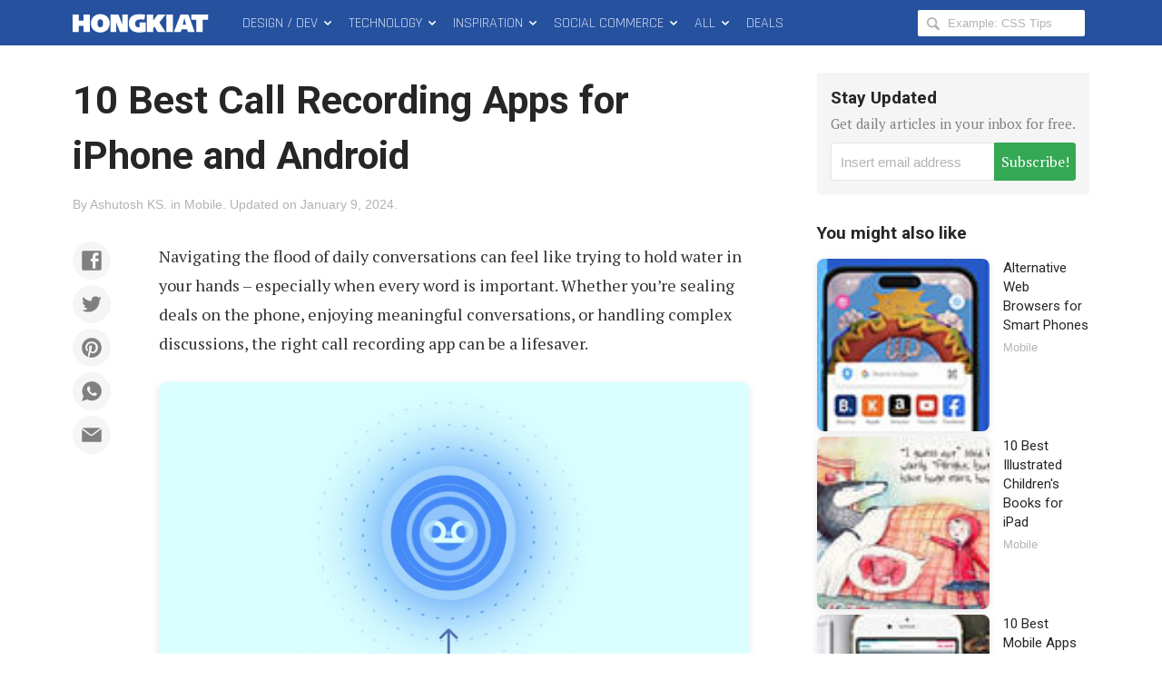

--- FILE ---
content_type: text/html; charset=utf-8
request_url: https://www.google.com/recaptcha/api2/aframe
body_size: 267
content:
<!DOCTYPE HTML><html><head><meta http-equiv="content-type" content="text/html; charset=UTF-8"></head><body><script nonce="dqeK-y2CoWE_y4LzrHCFwg">/** Anti-fraud and anti-abuse applications only. See google.com/recaptcha */ try{var clients={'sodar':'https://pagead2.googlesyndication.com/pagead/sodar?'};window.addEventListener("message",function(a){try{if(a.source===window.parent){var b=JSON.parse(a.data);var c=clients[b['id']];if(c){var d=document.createElement('img');d.src=c+b['params']+'&rc='+(localStorage.getItem("rc::a")?sessionStorage.getItem("rc::b"):"");window.document.body.appendChild(d);sessionStorage.setItem("rc::e",parseInt(sessionStorage.getItem("rc::e")||0)+1);localStorage.setItem("rc::h",'1768691827068');}}}catch(b){}});window.parent.postMessage("_grecaptcha_ready", "*");}catch(b){}</script></body></html>

--- FILE ---
content_type: text/plain
request_url: https://www.google-analytics.com/j/collect?v=1&_v=j102&a=888977817&t=pageview&_s=1&dl=https%3A%2F%2Fwww.hongkiat.com%2Fblog%2Fcall-recording-mobile-apps%2F&ul=en-us%40posix&dt=10%20Best%20Call%20Recording%20Apps%20for%20iPhone%20and%20Android%20-%20Hongkiat&sr=1280x720&vp=1280x720&_u=IEBAAEABAAAAACAAI~&jid=470974072&gjid=16595792&cid=1663673311.1768691825&tid=UA-275126-1&_gid=454875448.1768691825&_r=1&_slc=1&z=120695943
body_size: -450
content:
2,cG-QET4CD91K0